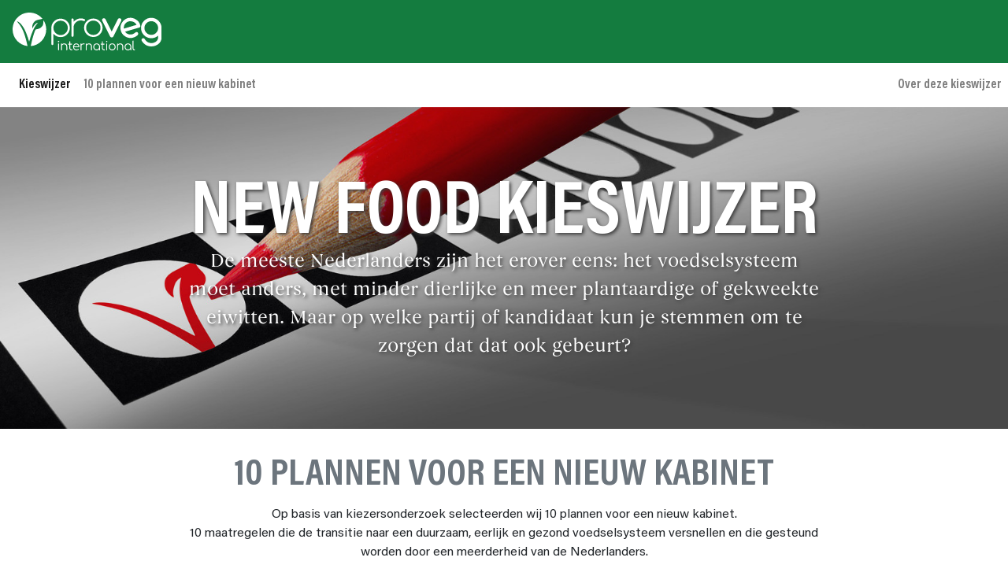

--- FILE ---
content_type: text/html; charset=UTF-8
request_url: https://newfoodkieswijzer.nl/
body_size: 37726
content:
<!DOCTYPE HTML><html lang="nl"><head><meta charset="utf-8"><meta name="viewport" content="width=device-width, initial-scale=1"><base href="https://newfoodkieswijzer.nl/"><link rel="shortcut icon" href="about:blank"><link rel="shortcut icon" href="assets/img/PV_favicon.png" type="image/x-icon"><title>Vergelijk de standpunten van politieke partijen. - Kieswijzer</title><meta name="Description" content="Op welke partij of kandidaat kun je stemmen voor een ander voedselsysteem, met minder dierlijke en meer plantaardige of gekweekte eiwitten."><meta name="Keywords" content="voedsel,voeding, landbouw, verkiezingen, vlees, groente, partijen, vegarisch, veganistisch,"><meta name="Author" content="ProVeg"><meta name="dcterms.rightsHolder" content="Jan den Besten,ProVeg"><meta name="robots" content="index,follow"><meta name="revisit-after" content="7 days"><meta property="og:title" content="Vergelijk de standpunten van politieke partijen. - Kieswijzer"/><meta property="og:type" content="website"/><meta property="og:description" content="Op welke partij of kandidaat kun je stemmen voor een ander voedselsysteem, met minder dierlijke en meer plantaardige of gekweekte eiwitten."/><meta property="og:locale" content="nl"/><meta property="og:image" content="assets/img/NewFood-Kieswijzer-SoMe-2.jpg"/><meta property="twitter:title" content="Vergelijk de standpunten van politieke partijen. - Kieswijzer"/><meta property="twitter:card" content="summary"/><meta property="twitter:description" content="Op welke partij of kandidaat kun je stemmen voor een ander voedselsysteem, met minder dierlijke en meer plantaardige of gekweekte eiwitten."/><meta property="twitter:image" content="assets/img/NewFood-Kieswijzer-SoMe-2.jpg"/><link href="assets/fonts.css" rel="stylesheet" type="text/css"><link href="assets/styles.min.css?id=4194ec8dcfbeb64d7fbe" rel="stylesheet" type="text/css"><style type="text/css"> .color-cell.color-cell-eens { background-color: #2BC84D !important; } .color-cell.color-cell-oneens { background-color: #ff766e !important; } .color-cell.color-cell-onduidelijk { background-color: #777 !important; } .color-cell.color-cell-neutraal { background-color: #ffae2d !important; } .module-partijen .switch { color: #147c3f !important; } .module-partijen .description ul li::before { border-left-color: #147c3f !important; } .header, .homepage-item.over_deze_kieswijzer { background-color: #147c3f; } .homepage-item.over_deze_kieswijzer .text a, .homepage-item.over_deze_kieswijzer .text a:visited, .homepage-item.over_deze_kieswijzer .text a:link, .homepage-item.over_deze_kieswijzer .text a:active { background-color: #2BC84D !important; border-radius: 5px !important; color: white !important; text-transform: uppercase !important; font-weight: bold !important; font-size: 20px !important; font-family: Acumin !important; font-stretch: condensed !important; padding: 10px 10px 5px 10px !important; } .info-row.table-primary.open, .info-row.table-primary.open > td, .info-row.table-primary.open > th { background-color: #ddd !important; } .vue-switcher div { background-color: #147c3f !important; } .vue-switcher div::after { background-color: #2BC84D !important; } </style><!-- Google Analytics --><script>
  (function(i,s,o,g,r,a,m){i['GoogleAnalyticsObject']=r;i[r]=i[r]||function(){
  (i[r].q=i[r].q||[]).push(arguments)},i[r].l=1*new Date();a=s.createElement(o),
  m=s.getElementsByTagName(o)[0];a.async=1;a.src=g;m.parentNode.insertBefore(a,m)
  })(window,document,'script','https://www.google-analytics.com/analytics.js','ga');

  ga('create', 'UA-31753658-1', 'auto');
  ga('send', 'pageview');
  </script><!-- End Google Analytics --></head><body class="language_nl kieswijzer module_opengraph module_page module_homepage"><div id="site"><div class="container-fluid"><div class="header"><a href="./" class="title" target="_self" ><img src="assets/img/proveg-logo-new.svg" alt="Vergelijk de standpunten van politieke partijen."/></a></div></div><div class="container-fluid"><b-navbar toggleable="md"><b-navbar-toggle target="nav-collapse"></b-navbar-toggle><b-collapse id="nav-collapse" is-nav><ul class="nav navbar-nav lev1 "><li class="nav-item lev1 pos1 _pos3 first kieswijzer active" ><a href="kieswijzer" class="nav-link lev1 pos1 _pos3 first kieswijzer active " target="_self" >Kieswijzer</a></li><li class="nav-item lev1 pos2 _pos2 dropdown 10_plannen_voor_een_nieuw_kabinet " ><a href="#10_plannen_voor_een_nieuw_kabinet" class="nav-link lev1 pos2 _pos2 10_plannen_voor_een_nieuw_kabinet " target="_self" >10 plannen voor een nieuw kabinet</a></li><li class="nav-item lev1 pos3 _pos1 last over_deze_kieswijzer " ><a href="#over_deze_kieswijzer" class="nav-link lev1 pos3 _pos1 last over_deze_kieswijzer " target="_self" >Over deze kieswijzer</a></li></ul></b-collapse></b-navbar></div><div class="container-fluid"><div class="content"><div class="header-foto"><div class="text"><h1>New Food Kieswijzer</h1><div class="d-none d-md-block"><p>De meeste Nederlanders zijn het erover eens: het voedselsysteem moet anders, met minder dierlijke en meer plantaardige of gekweekte eiwitten. Maar op welke partij of kandidaat kun je stemmen om te zorgen dat dat ook gebeurt?</p></div></div><div class="photo"><img src="_media/pictures/Proveg-stemwijzer-header-rood-nieuw.jpg" alt="" /></div></div><div class="content-container d-md-none header-text"><p>De meeste Nederlanders zijn het erover eens: het voedselsysteem moet anders, met minder dierlijke en meer plantaardige of gekweekte eiwitten. Maar op welke partij of kandidaat kun je stemmen om te zorgen dat dat ook gebeurt?</p></div><!-- Pages --><div class="homepage-item 10_plannen_voor_een_nieuw_kabinet"><div class="content-container"><module-partijen uri="10_plannen_voor_een_nieuw_kabinet"><template v-slot:title>10 plannen voor een nieuw kabinet</template><template v-slot:description><p>Op basis van kiezersonderzoek selecteerden wij 10 plannen voor een nieuw kabinet. <br />10 maatregelen die de transitie naar een duurzaam, eerlijk en gezond voedselsysteem versnellen en die gesteund worden door een meerderheid van de Nederlanders.</p><p>In de tabel hieronder zie je wat de partijen &eacute;n hun kiezers vinden van de stellingen.</p><ul><li>Klik op een logo van een partij voor meer informatie over hun standpunten.</li><li>Klik op een gekleurd vak voor meer informatie van een partij over een stelling.</li><li>Kies met de knop hieronder of je wilt zien wat de partijen vinden of wat hun kiezers vinden.</li></ul></template></module-partijen></div></div><div class="homepage-item over_deze_kieswijzer"><div class="content-container"><h2><a id="over_deze_kieswijzer">Over deze kieswijzer</a></h2><div class="text"><p>Om de New Food kieswijzer samen te stellen hebben we grondig gekeken naar partijstandpunten, verkiezingsprogramma's en kiezersonderzoek. Meer informatie over hoe we precies te werk zijn gegaan vind je in de verantwoording.</p><p>Ook hebben we Kieskompas uitgebreid onderzoek laten uitvoeren naar het draagvlak onder kiezers voor overheidsbeleid. De uitgebreide resultaten hiervan zijn hier te downloaden.</p><p>&nbsp;</p><p><a href="_media/download/downloads/Verantwoording_New_Food_Kieswijzer.pdf" rel="noopener noreferrer" target="_blank" >Lees hier de verantwoording</a> &nbsp;&nbsp; &nbsp;&nbsp; &nbsp;&nbsp; &nbsp;&nbsp; &nbsp;&nbsp; &nbsp;&nbsp; &nbsp;&nbsp; &nbsp;&nbsp; &nbsp;&nbsp; &nbsp;&nbsp; &nbsp;&nbsp;<a href="_media/download/downloads/Onderzoeksrapport_Eiwittransitie.pdf" rel="noopener noreferrer" target="_blank" >Download hier het Kieskompas onderzoek</a></p><p>&nbsp;</p></div></div></div></div></div><div class="container-fluid"><div class="footer"><h2>Powered by</h2><p>&nbsp;</p><p>&nbsp;</p><p><img src="_media/pictures/logo-proveg-canvas-100h.png" alt="ProVeg" /></p><p><img src="[data-uri]" alt="TCV.png" width="232" height="100" /><img src="[data-uri]" alt="KindEarth_tech-logo.jpg" width="84" height="100" /><img src="[data-uri]" alt="logo_TAPP_Coalitie_.png" width="215" height="100" /><img src="_media/pictures/LOGO_DOEN18-NPL_rgb_BLAUW_300ppi_1.png" alt="LOGO_DOEN18-NPL_rgb_BLAUW_300ppi_1.png" /></p></div></div></div><script src="assets/scripts.min.js?id=5f913ab57ddea152edb4" type="text/javascript" charset="utf-8"></script></body></html> 

--- FILE ---
content_type: text/css
request_url: https://newfoodkieswijzer.nl/assets/fonts.css
body_size: 159
content:
@font-face{
  font-family:Acumin;
  src:url("fonts/AcuminPro-Regular.woff2") format('woff2'),
  url("fonts/AcuminPro-Regular.woff") format('woff'),
  url("fonts/AcuminPro-Regular.otf") format('opentype');
  font-weight:400;
  font-style:normal;
  font-stretch:normal;
}
@font-face{
  font-family:Acumin;
  src:url("fonts/AcuminPro-Italic.woff2") format('woff2'),
  url("fonts/AcuminPro-Italic.woff") format('woff'),
  url("fonts/AcuminPro-Italic.otf") format('opentype');
  font-weight:400;
  font-style:italic;
  font-stretch:normal;
}
@font-face{
  font-family:Acumin;
  src:url("fonts/AcuminProCond-Light.woff2") format('woff2'),
  url("fonts/AcuminProCond-Light.woff") format('woff'),
  url("fonts/AcuminProCond-Light.otf") format('opentype');
  font-weight:300;
  font-style:normal;
  font-stretch:condensed;
}
@font-face{
  font-family:Acumin;
  src:url("fonts/AcuminProCond-Medium.woff2") format('woff2'),
  url("fonts/AcuminProCond-Medium.woff") format('woff'),
  url("fonts/AcuminProCond-Medium.otf") format('opentype');
  font-weight:400;
  font-style:normal;
  font-stretch:condensed;
}
@font-face{
  font-family:Acumin;
  src:url("fonts/AcuminProCond-Bold.woff2") format('woff2'),
  url("fonts/AcuminProCond-Bold.woff") format('woff'),
  url("fonts/AcuminProCond-Bold.otf") format('opentype');
  font-weight:700;
  font-style:normal;
  font-stretch:condensed;
}
@font-face{
  font-family:Begum;
  src:url("fonts/Begum-Regular.otf");
}


--- FILE ---
content_type: image/svg+xml
request_url: https://newfoodkieswijzer.nl/assets/img/proveg-logo-new.svg
body_size: 6869
content:
<?xml version="1.0" encoding="UTF-8" standalone="no"?>
<svg
   xmlns:dc="http://purl.org/dc/elements/1.1/"
   xmlns:cc="http://creativecommons.org/ns#"
   xmlns:rdf="http://www.w3.org/1999/02/22-rdf-syntax-ns#"
   xmlns:svg="http://www.w3.org/2000/svg"
   xmlns="http://www.w3.org/2000/svg"
   viewBox="0 0 1566.4 398.02667"
   height="398.02667"
   width="1566.4"
   xml:space="preserve"
   id="svg2"
   version="1.1"><metadata
     id="metadata8"><rdf:RDF><cc:Work
         rdf:about=""><dc:format>image/svg+xml</dc:format><dc:type
           rdf:resource="http://purl.org/dc/dcmitype/StillImage" /></cc:Work></rdf:RDF></metadata><defs
     id="defs6" /><g
     transform="matrix(1.3333333,0,0,-1.3333333,0,398.02667)"
     id="g10"><g
       transform="scale(0.1)"
       id="g12"><path
         id="path14"
         style="fill:#ffffff;fill-opacity:1;fill-rule:nonzero;stroke:none"
         d="m 3218.98,1777.01 c 0,-156.3 55.55,-290.03 166.71,-401.16 111.14,-111.16 244.86,-166.72 401.16,-166.72 156.3,0 290.01,55.56 401.16,166.72 110.27,110.26 165.42,243.98 165.42,401.16 0,157.15 -55.15,290.87 -165.42,401.15 -111.15,111.14 -244.86,166.73 -401.16,166.73 -156.3,0 -290.02,-55.59 -401.16,-166.73 -111.16,-111.15 -166.71,-244.86 -166.71,-401.15 z m 0,-1273.83 c 0,-22.559 -7.82,-41.68 -23.45,-57.301 -15.63,-15.629 -34.74,-23.449 -57.31,-23.449 -22.59,0 -41.68,7.82 -57.31,23.449 -15.63,15.621 -23.44,34.742 -23.44,57.301 v 1273.83 c 0,201.43 71.19,373.36 213.61,515.78 142.39,142.39 314.32,213.6 515.77,213.6 201.44,0 373.37,-71.21 515.78,-213.6 142.4,-142.42 213.61,-314.35 213.61,-515.78 0,-201.46 -71.21,-373.39 -213.61,-515.78 -142.41,-142.42 -314.34,-213.61 -515.78,-213.61 -201.45,0 -373.38,71.19 -515.77,213.61 l -52.1,50.79 V 503.18" /><path
         id="path16"
         style="fill:#ffffff;fill-opacity:1;fill-rule:nonzero;stroke:none"
         d="m 4646.32,2445.42 c 0,22.57 7.82,41.68 23.45,57.31 15.63,15.63 34.72,23.44 57.31,23.44 22.57,0 41.68,-7.81 57.31,-23.44 15.63,-15.63 23.44,-34.74 23.44,-57.31 v -183.65 c 176.27,176.26 365.55,264.4 567.88,264.4 108.53,0 201.43,-16.93 278.73,-50.79 13.88,-5.22 26.47,-13.48 37.77,-24.75 14.76,-14.77 22.15,-33.87 22.15,-57.31 0,-22.59 -7.82,-41.68 -23.45,-57.31 -15.63,-15.62 -34.74,-23.44 -57.31,-23.44 -13.9,0 -26.05,2.61 -36.47,7.82 -60.79,29.5 -134.6,44.28 -221.42,44.28 -156.3,0 -290.03,-55.59 -401.16,-166.72 -111.16,-110.28 -166.72,-244 -166.72,-401.16 v -648.63 c 0,-22.6 -7.81,-41.68 -23.44,-57.31 -15.63,-15.63 -34.74,-23.45 -57.31,-23.45 -22.59,0 -41.68,7.82 -57.31,23.45 -15.63,15.63 -23.45,34.71 -23.45,57.31 v 1297.26" /><path
         id="path18"
         style="fill:#ffffff;fill-opacity:1;fill-rule:nonzero;stroke:none"
         d="m 6368.22,2353.82 c -156.3,0 -290.03,-55.58 -401.16,-166.72 -111.16,-111.15 -166.72,-244.86 -166.72,-401.15 0,-156.31 55.56,-290.04 166.72,-401.16 111.13,-111.17 244.86,-166.73 401.16,-166.73 156.3,0 290.01,55.56 401.16,166.73 110.26,110.25 165.42,243.98 165.42,401.16 0,157.15 -55.16,290.87 -165.42,401.15 -111.15,111.14 -244.86,166.72 -401.16,166.72 z m 729.38,-567.87 c 0,-201.47 -71.2,-373.39 -213.6,-515.79 -142.42,-142.42 -314.34,-213.6 -515.78,-213.6 -201.46,0 -373.38,71.18 -515.78,213.6 -142.41,142.4 -213.61,314.32 -213.61,515.79 0,201.43 71.2,373.36 213.61,515.77 142.4,142.4 314.32,213.61 515.78,213.61 201.44,0 373.36,-71.21 515.78,-213.61 142.4,-142.41 213.6,-314.34 213.6,-515.77" /><path
         id="path20"
         style="fill:#ffffff;fill-opacity:1;fill-rule:nonzero;stroke:none"
         d="m 8534.67,2501.26 c -27.49,23.87 -61.94,36.49 -99.61,36.49 -37.75,0 -72.46,-12.86 -100.36,-37.19 l -1.22,-1.09 c -11.2,-10.32 -20.29,-21.84 -27,-34.24 l -488.85,-983.53 -487.89,981.66 -1.06,2.02 c -7.69,14.12 -16.78,26.03 -27.02,35.42 l -2.44,2.13 c -28.11,23.11 -61.43,34.82 -99.04,34.82 -38.35,0 -73,-13.23 -100.18,-38.24 -28.63,-26.32 -43.77,-60.55 -43.77,-98.97 0,-19.9 3.5,-38.02 10.41,-53.86 l 0.62,-1.43 623.27,-1250 c 6.03,-12.64 15.1,-24.56 26.86,-35.36 26.3,-24.23 60.97,-37.04 100.24,-37.04 40.68,0 73.93,11.61 98.84,34.52 11.84,10.89 21.35,23.66 27.96,37.32 l 622.95,1249.38 c 8.63,17.43 12.99,36.43 12.99,56.47 0,39.85 -15.78,74.66 -45.7,100.72" /><path
         id="path22"
         style="fill:#ffffff;fill-opacity:1;fill-rule:nonzero;stroke:none"
         d="m 9773.64,2015.41 c -61.77,116.44 -140.62,197.06 -254.38,240.29 -88.62,33.68 -196.96,62.71 -349.53,33.34 -170.38,-32.82 -304.35,-160.58 -354.3,-299.06 -40.75,-112.99 -38.16,-153.83 -40.3,-272.94 z m 29.67,-564.8 c 22.46,-5.24 65.89,-19.95 91.85,-75.9 65.68,-130.56 -113.29,-279.73 -386.83,-368.98 -217.55,-70.992 -482.62,-8.671 -652.28,112.51 -170.13,121.52 -250.61,228.19 -314.36,423.09 -74.23,226.97 -24.75,460.06 48.25,591.51 91.42,164.62 231.35,318.63 454.96,401.14 207.23,76.46 430.04,43.23 624.62,-56.75 233.72,-120.09 367.78,-315.4 400.58,-503.17 7.6,-43.42 9.8,-97.24 -3.7,-111.43 -15.6,-16.36 -37.5,-49.37 -60,-56.19 L 8870.57,1473.67 c 78.11,-97.18 116.9,-135.73 219.24,-178.32 182.91,-76.11 319.22,-35.73 394.03,-7.99 76.81,28.48 121.46,63.45 165.76,95.69 88.1,64.12 101.51,69.82 126.65,70.63" /><path
         id="path24"
         style="fill:#ffffff;fill-opacity:1;fill-rule:nonzero;stroke:none"
         d="m 10940.1,1226.35 c -150,0 -274.8,51.88 -381.5,158.6 -106.7,106.68 -158.6,231.01 -158.6,380.11 0,149.98 51.9,274.76 158.5,381.32 106.7,105.9 231.5,157.37 381.6,157.37 150,0 274.9,-51.48 381.5,-157.23 105.8,-105.8 157.2,-230.58 157.2,-381.46 0,-150 -51.4,-274.33 -157.2,-380.12 -106.7,-106.71 -231.5,-158.59 -381.5,-158.59 z m 571.3,1108.63 c -157.1,156.98 -349.3,236.58 -571.3,236.58 -222.1,0 -414.3,-79.6 -571.2,-236.47 -157,-156.11 -236.7,-347.89 -236.7,-570.03 0,-221.21 79.6,-412.95 236.7,-570.03 157,-156.02 349.1,-235.132 571.2,-235.132 202.2,0 382.9,68.592 538.7,204.202 V 999.059 c 0,-81.719 -35.7,-166.43 -106.1,-251.821 -117.3,-116.539 -254.8,-173.187 -420.4,-173.187 -81.5,0 -158.3,14.469 -228.1,42.988 -69.7,28.43 -134.5,72.34 -192.6,130.481 -40.6,40.57 -75.5,86.242 -103.6,135.781 -7.9,15.461 -17.6,28.418 -28.8,38.558 -26.3,25.68 -59.1,39.243 -95.2,39.243 -36.5,0 -69.3,-13.481 -94.9,-38.993 -25.5,-25.519 -39,-58.328 -39,-94.91 0,-24.91 7.2,-50.008 21.3,-74.597 38.3,-69.672 89,-134.911 150.7,-193.891 168.7,-169.512 358.8,-248.473 598,-248.473 245.4,0 461.2,86.043 624.3,249.114 121.8,123.738 183.6,271.679 183.6,439.707 v 766.001 c 0,222.12 -79.7,413.9 -236.6,569.92" /><path
         id="path26"
         style="fill:#ffffff;fill-opacity:1;fill-rule:nonzero;stroke:none"
         d="m 3600.26,15.7695 c -7.06,7.2188 -10.57,16.4219 -10.57,27.6016 V 505.699 c 0,11.18 3.51,20.371 10.57,27.61 7.06,7.222 16.03,10.851 26.94,10.851 10.9,0 19.71,-3.629 26.44,-10.851 6.74,-7.239 10.11,-16.43 10.11,-27.61 V 43.3711 c 0,-11.1797 -3.37,-20.3828 -10.11,-27.6016 -6.73,-7.23044 -15.54,-10.83981 -26.44,-10.83981 -10.91,0 -19.88,3.60937 -26.94,10.83981 z m -11.05,646.6795 c -9.96,10.5 -14.91,23.321 -14.91,38.442 0,15.769 5.12,28.589 15.39,38.437 10.24,9.871 22.75,14.801 37.51,14.801 14.09,0 26.28,-4.93 36.55,-14.801 10.25,-9.848 15.39,-22.668 15.39,-38.437 0,-15.121 -5.14,-27.942 -15.39,-38.442 -10.27,-10.527 -22.77,-15.777 -37.52,-15.777 -14.75,0 -27.09,5.25 -37.02,15.777" /><path
         id="path28"
         style="fill:#ffffff;fill-opacity:1;fill-rule:nonzero;stroke:none"
         d="m 4194.17,520.488 c 36.22,-19.718 64.59,-48.468 85.12,-86.258 20.51,-37.8 30.77,-82.968 30.77,-135.539 V 42.3789 c 0,-10.5078 -3.53,-19.3906 -10.57,-26.6094 -7.06,-7.23044 -15.72,-10.83981 -25.97,-10.83981 -10.91,0 -19.88,3.60937 -26.93,10.83981 -7.06,7.2188 -10.58,16.1016 -10.58,26.6094 V 298.691 c 0,58.489 -15.87,103.008 -47.61,133.579 -31.74,30.558 -73.26,45.832 -124.56,45.832 -31.42,0 -59.79,-6.25 -85.11,-18.731 -25.35,-12.48 -45.37,-29.75 -60.12,-51.75 -14.76,-22.019 -22.11,-46.5 -22.11,-73.441 V 42.3789 c 0,-11.168 -3.37,-20.1992 -10.11,-27.0976 -6.73,-6.91021 -15.55,-10.35161 -26.45,-10.35161 -10.91,0 -19.88,3.4414 -26.93,10.35161 -7.06,6.8984 -10.58,15.9296 -10.58,27.0976 V 505.699 c 0,11.18 3.52,20.371 10.58,27.61 7.05,7.222 16.02,10.851 26.93,10.851 10.9,0 19.72,-3.629 26.45,-10.851 6.74,-7.239 10.11,-16.43 10.11,-27.61 v -33.508 c 21.15,24.297 46.79,43.368 76.94,57.168 30.13,13.801 62.83,20.711 98.1,20.711 45.52,0 86.4,-9.859 122.63,-29.582" /><path
         id="path30"
         style="fill:#ffffff;fill-opacity:1;fill-rule:nonzero;stroke:none"
         d="m 4700.55,69.9883 c 6.4,-7.2383 9.62,-16.4297 9.62,-27.6094 0,-10.5078 -3.85,-19.3906 -11.55,-26.6094 -7.69,-7.23044 -17.31,-10.83981 -28.85,-10.83981 h -20.2 c -33.99,0 -64.44,8.37891 -91.37,25.12891 -26.93,16.7617 -47.94,39.4414 -63,68.0195 -15.07,28.5939 -22.6,60.9529 -22.6,97.1129 v 263.2 h -62.52 c -10.26,0 -18.44,3.109 -24.52,9.359 -6.1,6.238 -9.14,13.961 -9.14,23.172 0,9.848 3.04,17.898 9.14,24.148 6.08,6.231 14.26,9.371 24.52,9.371 h 62.52 V 677.23 c 0,11.168 3.37,20.36 10.1,27.598 6.73,7.223 15.54,10.844 26.45,10.844 10.89,0 19.86,-3.621 26.93,-10.844 7.05,-7.238 10.58,-16.43 10.58,-27.598 V 524.441 h 108.68 c 10.25,0 18.43,-3.14 24.53,-9.371 6.08,-6.25 9.14,-14.3 9.14,-24.148 0,-9.211 -3.06,-16.934 -9.14,-23.172 -6.1,-6.25 -14.28,-9.359 -24.53,-9.359 h -108.68 v -263.2 c 0,-33.519 9.62,-60.972 28.85,-82.312 19.24,-21.3673 43.91,-32.0509 74.06,-32.0509 h 25.97 c 10.25,0 18.59,-3.6093 25.01,-10.8398" /><path
         id="path32"
         style="fill:#ffffff;fill-opacity:1;fill-rule:nonzero;stroke:none"
         d="m 4903.49,434.719 c -32.07,-30.887 -51.62,-71.629 -58.67,-122.231 h 352.02 c -5.14,50.602 -23.08,91.344 -53.86,122.231 -30.78,30.89 -70.21,46.34 -118.31,46.34 -48.73,0 -89.12,-15.45 -121.18,-46.34 z m 247.18,80.351 c 36.55,-22.679 64.93,-54.07 85.12,-94.14 20.2,-40.102 30.3,-85.758 30.3,-137.02 0,-10.531 -3.21,-18.898 -9.62,-25.14 -6.42,-6.258 -14.76,-9.372 -25,-9.372 h -388.58 c 5.13,-53.886 25.64,-97.597 61.56,-131.109 35.9,-33.5077 80.8,-50.2695 134.65,-50.2695 23.09,0 46.32,4.1016 69.73,12.3203 23.41,8.2188 42.16,18.5586 56.27,31.0512 8.33,6.558 16.98,9.871 25.97,9.871 7.05,0 14.1,-2.653 21.16,-7.903 8.32,-7.879 12.5,-16.7496 12.5,-26.6207 0,-8.5391 -3.53,-16.0977 -10.58,-22.668 -21.16,-18.4101 -48.08,-33.6797 -80.79,-45.832 C 5100.66,6.07031 5069.24,0 5039.1,0 c -51.3,0 -97.14,11.6602 -137.54,35 -40.39,23.3203 -71.98,55.8398 -94.73,97.59 -22.77,41.719 -34.15,88.871 -34.15,141.449 0,53.242 10.73,100.711 32.23,142.449 21.47,41.731 51.29,74.25 89.44,97.59 38.14,23.32 81.59,34.992 130.32,34.992 47.45,0 89.46,-11.332 126,-34" /><path
         id="path34"
         style="fill:#ffffff;fill-opacity:1;fill-rule:nonzero;stroke:none"
         d="m 5662.83,539.219 c 15.71,-7.239 23.57,-17.418 23.57,-30.559 0,-3.949 -0.33,-6.898 -0.96,-8.871 -2.57,-9.211 -6.59,-15.449 -12.03,-18.73 -5.46,-3.297 -12.98,-4.93 -22.6,-4.93 -5.77,0 -15.72,0.652 -29.82,1.973 -5.13,0.648 -12.83,0.976 -23.07,0.976 -48.1,0 -87.38,-13.148 -117.83,-39.43 -30.46,-26.289 -45.69,-60.468 -45.69,-102.507 V 42.3789 c 0,-11.8203 -3.21,-21.0391 -9.61,-27.5898 -6.42,-6.57816 -15.39,-9.85941 -26.93,-9.85941 -11.55,0 -20.54,3.28125 -26.94,9.85941 -6.41,6.5507 -9.62,15.7695 -9.62,27.5898 V 506.691 c 0,11.829 3.21,21.02 9.62,27.598 6.4,6.57 15.39,9.871 26.94,9.871 11.54,0 20.51,-3.301 26.93,-9.871 6.4,-6.578 9.61,-15.769 9.61,-27.598 V 463.32 c 18.59,27.602 42.32,48.95 71.18,64.071 28.85,15.121 59.94,22.679 93.29,22.679 26.94,0 48.24,-3.629 63.96,-10.851" /><path
         id="path36"
         style="fill:#ffffff;fill-opacity:1;fill-rule:nonzero;stroke:none"
         d="m 6143.73,520.488 c 36.22,-19.718 64.59,-48.468 85.12,-86.258 20.51,-37.8 30.77,-82.968 30.77,-135.539 V 42.3789 c 0,-10.5078 -3.53,-19.3906 -10.57,-26.6094 -7.06,-7.23044 -15.72,-10.83981 -25.97,-10.83981 -10.91,0 -19.88,3.60937 -26.93,10.83981 -7.06,7.2188 -10.58,16.1016 -10.58,26.6094 V 298.691 c 0,58.489 -15.87,103.008 -47.61,133.579 -31.74,30.558 -73.27,45.832 -124.56,45.832 -31.42,0 -59.79,-6.25 -85.11,-18.731 -25.35,-12.48 -45.37,-29.75 -60.12,-51.75 -14.76,-22.019 -22.12,-46.5 -22.12,-73.441 V 42.3789 c 0,-11.168 -3.37,-20.1992 -10.1,-27.0976 -6.73,-6.91021 -15.55,-10.35161 -26.45,-10.35161 -10.91,0 -19.88,3.4414 -26.93,10.35161 -7.06,6.8984 -10.58,15.9296 -10.58,27.0976 V 505.699 c 0,11.18 3.52,20.371 10.58,27.61 7.05,7.222 16.02,10.851 26.93,10.851 10.9,0 19.72,-3.629 26.45,-10.851 6.73,-7.239 10.1,-16.43 10.1,-27.61 v -33.508 c 21.16,24.297 46.8,43.368 76.94,57.168 30.14,13.801 62.84,20.711 98.11,20.711 45.52,0 86.4,-9.859 122.63,-29.582" /><path
         id="path38"
         style="fill:#ffffff;fill-opacity:1;fill-rule:nonzero;stroke:none"
         d="m 6731.86,95.6211 c 29.49,17.7379 52.74,42.2189 69.73,73.4379 16.98,31.203 25.49,66.203 25.49,104.98 0,38.781 -8.51,73.77 -25.49,104.992 -16.99,31.207 -40.24,55.848 -69.73,73.93 -29.5,18.07 -62.52,27.121 -99.06,27.121 -36.55,0 -69.73,-9.051 -99.55,-27.121 -29.82,-18.082 -53.23,-42.723 -70.22,-73.93 -16.99,-31.222 -25.48,-66.211 -25.48,-104.992 0,-38.777 8.49,-73.777 25.48,-104.98 16.99,-31.219 40.4,-55.7 70.22,-73.4379 C 6563.07,77.8789 6596.25,69 6632.8,69 c 36.54,0 69.56,8.8789 99.06,26.6211 z m 37.03,417.4689 c 40.72,-23.988 72.77,-57.012 96.18,-99.07 23.4,-42.059 35.11,-88.719 35.11,-139.981 V 42.3789 c 0,-10.5078 -3.53,-19.3906 -10.58,-26.6094 -7.07,-7.23044 -16.03,-10.83981 -26.93,-10.83981 -10.91,0 -19.89,3.4414 -26.93,10.35161 -7.07,6.8984 -10.58,15.9296 -10.58,27.0976 V 101.531 C 6802.71,69.9883 6774.18,45.1719 6739.56,27.1094 6704.93,9.01953 6666.77,0 6625.1,0 c -48.74,0 -92.81,11.9805 -132.25,35.9805 -39.43,23.9804 -70.54,56.8398 -93.29,98.5785 -22.77,41.722 -34.14,88.23 -34.14,139.48 0,51.262 11.69,97.922 35.1,139.981 23.4,42.058 55.45,75.082 96.18,99.07 40.71,23.992 86.08,35.98 136.1,35.98 50.01,0 95.36,-11.988 136.09,-35.98" /><path
         id="path40"
         style="fill:#ffffff;fill-opacity:1;fill-rule:nonzero;stroke:none"
         d="m 7271.42,69.9883 c 6.4,-7.2383 9.62,-16.4297 9.62,-27.6094 0,-10.5078 -3.84,-19.3906 -11.54,-26.6094 -7.69,-7.23044 -17.31,-10.83981 -28.85,-10.83981 h -20.2 c -33.99,0 -64.44,8.37891 -91.38,25.12891 -26.93,16.7617 -47.94,39.4414 -63,68.0195 -15.06,28.5939 -22.6,60.9529 -22.6,97.1129 v 263.2 h -62.51 c -10.27,0 -18.44,3.109 -24.53,9.359 -6.1,6.238 -9.14,13.961 -9.14,23.172 0,9.848 3.04,17.898 9.14,24.148 6.09,6.231 14.26,9.371 24.53,9.371 h 62.51 V 677.23 c 0,11.168 3.37,20.36 10.1,27.598 6.74,7.223 15.54,10.844 26.45,10.844 10.9,0 19.87,-3.621 26.93,-10.844 7.05,-7.238 10.58,-16.43 10.58,-27.598 V 524.441 h 108.68 c 10.26,0 18.43,-3.14 24.53,-9.371 6.09,-6.25 9.14,-14.3 9.14,-24.148 0,-9.211 -3.05,-16.934 -9.14,-23.172 -6.1,-6.25 -14.27,-9.359 -24.53,-9.359 h -108.68 v -263.2 c 0,-33.519 9.62,-60.972 28.86,-82.312 19.24,-21.3673 43.91,-32.0509 74.06,-32.0509 h 25.97 c 10.25,0 18.58,-3.6093 25,-10.8398" /><path
         id="path42"
         style="fill:#ffffff;fill-opacity:1;fill-rule:nonzero;stroke:none"
         d="m 7397.41,15.7695 c -7.06,7.2188 -10.57,16.4219 -10.57,27.6016 V 505.699 c 0,11.18 3.51,20.371 10.57,27.61 7.05,7.222 16.02,10.851 26.94,10.851 10.89,0 19.71,-3.629 26.44,-10.851 6.73,-7.239 10.1,-16.43 10.1,-27.61 V 43.3711 c 0,-11.1797 -3.37,-20.3828 -10.1,-27.6016 -6.73,-7.23044 -15.55,-10.83981 -26.44,-10.83981 -10.92,0 -19.89,3.60937 -26.94,10.83981 z m -11.06,646.6795 c -9.94,10.5 -14.9,23.321 -14.9,38.442 0,15.769 5.12,28.589 15.39,38.437 10.24,9.871 22.75,14.801 37.51,14.801 14.09,0 26.28,-4.93 36.54,-14.801 10.25,-9.848 15.39,-22.668 15.39,-38.437 0,-15.121 -5.14,-27.942 -15.39,-38.442 -10.26,-10.527 -22.76,-15.777 -37.51,-15.777 -14.76,0 -27.09,5.25 -37.03,15.777" /><path
         id="path44"
         style="fill:#ffffff;fill-opacity:1;fill-rule:nonzero;stroke:none"
         d="m 7959.09,95.6211 c 29.48,17.7379 52.59,42.2189 69.26,73.4379 16.66,31.203 25,66.203 25,104.98 0,39.441 -8.34,74.762 -25,105.981 -16.67,31.21 -39.78,55.691 -69.26,73.441 -29.49,17.738 -62.84,26.621 -100.02,26.621 -36.54,0 -69.72,-8.883 -99.54,-26.621 -29.82,-17.75 -53.23,-42.231 -70.21,-73.441 -17,-31.219 -25.49,-66.54 -25.49,-105.981 0,-38.777 8.49,-73.777 25.49,-104.98 16.98,-31.219 40.39,-55.7 70.21,-73.4379 29.82,-17.7422 63,-26.6211 99.54,-26.6211 37.18,0 70.53,8.8789 100.02,26.6211 z M 7722.01,35.4883 c -40.72,23.6523 -72.61,56.3515 -95.69,98.0817 -23.09,41.731 -34.63,88.551 -34.63,140.469 0,51.91 11.54,98.91 34.63,140.973 23.08,42.047 54.97,74.918 95.69,98.578 40.72,23.66 86.4,35.48 137.06,35.48 50.65,0 96.19,-11.82 136.58,-35.48 40.39,-23.66 72.29,-56.531 95.69,-98.578 23.41,-42.063 35.12,-89.063 35.12,-140.973 0,-51.918 -11.54,-98.738 -34.62,-140.469 -23.1,-41.7302 -54.99,-74.4294 -95.71,-98.0817 C 7955.4,11.8203 7909.72,0 7859.07,0 c -50.66,0 -96.34,11.8203 -137.06,35.4883" /><path
         id="path46"
         style="fill:#ffffff;fill-opacity:1;fill-rule:nonzero;stroke:none"
         d="m 8612.64,520.488 c 36.22,-19.718 64.59,-48.468 85.11,-86.258 20.51,-37.8 30.78,-82.968 30.78,-135.539 V 42.3789 c 0,-10.5078 -3.53,-19.3906 -10.58,-26.6094 -7.07,-7.23044 -15.72,-10.83981 -25.97,-10.83981 -10.91,0 -19.89,3.60937 -26.93,10.83981 -7.06,7.2188 -10.58,16.1016 -10.58,26.6094 V 298.691 c 0,58.489 -15.88,103.008 -47.6,133.579 -31.75,30.558 -73.27,45.832 -124.56,45.832 -31.43,0 -59.8,-6.25 -85.12,-18.731 -25.34,-12.48 -45.37,-29.75 -60.12,-51.75 -14.75,-22.019 -22.12,-46.5 -22.12,-73.441 V 42.3789 c 0,-11.168 -3.36,-20.1992 -10.1,-27.0976 -6.72,-6.91021 -15.55,-10.35161 -26.45,-10.35161 -10.91,0 -19.87,3.4414 -26.92,10.35161 -7.07,6.8984 -10.58,15.9296 -10.58,27.0976 V 505.699 c 0,11.18 3.51,20.371 10.58,27.61 7.05,7.222 16.01,10.851 26.92,10.851 10.9,0 19.73,-3.629 26.45,-10.851 6.74,-7.239 10.1,-16.43 10.1,-27.61 v -33.508 c 21.16,24.297 46.81,43.368 76.95,57.168 30.13,13.801 62.83,20.711 98.1,20.711 45.52,0 86.4,-9.859 122.64,-29.582" /><path
         id="path48"
         style="fill:#ffffff;fill-opacity:1;fill-rule:nonzero;stroke:none"
         d="m 9200.77,95.6211 c 29.47,17.7379 52.73,42.2189 69.72,73.4379 16.99,31.203 25.49,66.203 25.49,104.98 0,38.781 -8.5,73.77 -25.49,104.992 -16.99,31.207 -40.25,55.848 -69.72,73.93 -29.5,18.07 -62.52,27.121 -99.08,27.121 -36.54,0 -69.73,-9.051 -99.54,-27.121 -29.82,-18.082 -53.23,-42.723 -70.22,-73.93 -16.99,-31.222 -25.47,-66.211 -25.47,-104.992 0,-38.777 8.48,-73.777 25.47,-104.98 16.99,-31.219 40.4,-55.7 70.22,-73.4379 29.81,-17.7422 63,-26.6211 99.54,-26.6211 36.56,0 69.58,8.8789 99.08,26.6211 z m 37.02,417.4689 c 40.72,-23.988 72.77,-57.012 96.19,-99.07 23.39,-42.059 35.1,-88.719 35.1,-139.981 V 42.3789 c 0,-10.5078 -3.53,-19.3906 -10.58,-26.6094 -7.06,-7.23044 -16.04,-10.83981 -26.94,-10.83981 -10.91,0 -19.87,3.4414 -26.92,10.35161 -7.06,6.8984 -10.58,15.9296 -10.58,27.0976 V 101.531 C 9271.6,69.9883 9243.09,45.1719 9208.46,27.1094 9173.84,9.01953 9135.68,0 9094,0 c -48.74,0 -92.81,11.9805 -132.25,35.9805 -39.43,23.9804 -70.54,56.8398 -93.29,98.5785 -22.78,41.722 -34.15,88.23 -34.15,139.48 0,51.262 11.7,97.922 35.1,139.981 23.41,42.058 55.46,75.082 96.2,99.07 40.7,23.992 86.07,35.98 136.08,35.98 50.03,0 95.38,-11.988 136.1,-35.98" /><path
         id="path50"
         style="fill:#ffffff;fill-opacity:1;fill-rule:nonzero;stroke:none"
         d="m 9501.31,52.7383 c -24.69,31.8711 -37.02,72.7817 -37.02,122.7307 v 561.89 c 0,11.172 3.51,20.211 10.58,27.11 7.04,6.902 15.7,10.351 25.96,10.351 10.9,0 19.72,-3.449 26.46,-10.351 6.72,-6.899 10.09,-15.938 10.09,-27.11 v -561.89 c 0,-28.258 5.61,-51.258 16.84,-69.008 11.2,-17.7422 25.49,-26.6094 42.79,-26.6094 h 24.05 c 9.62,0 17.31,-3.4532 23.08,-10.3516 5.78,-6.8984 8.66,-15.9414 8.66,-27.1211 0,-11.168 -4.01,-20.1992 -12.03,-27.0976 -8.02,-6.91021 -18.44,-10.35161 -31.25,-10.35161 h -12.51 c -39.11,0 -71.01,15.92191 -95.7,47.80861" /><path
         id="path52"
         style="fill:#ffffff;fill-opacity:1;fill-rule:evenodd;stroke:none"
         d="m 387.23,2232.38 c -7.539,8.44 -15.859,17.67 -23.367,26.77 -7.109,8.44 -16.871,18.77 -15.629,31.14 47.438,-0.77 88.016,-25.06 124.805,-46.77 56.992,-33.73 258.477,-192.16 453.426,-559.93 175.405,-331.12 313.595,-787.828 331.245,-852.051 12.14,-43.598 22.51,-88.59 45.65,-126.711 0,0 0.42,-0.027 1.81,2.133 7.35,11.379 14.94,28.359 20.58,43.301 20.9,55.429 89.26,342.918 203.16,621.088 0.69,1.7 1.35,3.37 2.13,5.07 49.13,130.3 105.26,263.77 164.26,375.3 101.79,191.93 211.28,331.13 301.11,425.57 -14.05,5.64 -29.45,-0.66 -42.05,-4.83 -93.2,-31.38 -158.2,-97.15 -216.2,-162.81 -49.82,-56.21 -99.3,-118.73 -134.82,-189.33 -12.03,-23.95 -18.76,-50.72 -35.75,-72.42 -10.56,8.89 -12.49,25.41 -14.39,38.91 -17.21,119.08 17.65,232.29 53.39,310.9 64.33,141.43 173.17,256.46 335.42,302.11 54.97,15.39 113.55,27.32 172.81,39 81.63,16.1 162.91,32.95 243.12,53.72 C 2114.76,2793 1743.11,2985.2 1326.46,2985.2 593.879,2985.2 0,2391.32 0,1658.74 0,976.871 514.527,415.27 1176.49,340.762 1142.85,502.07 1055.29,919.84 917.367,1313.12 775.152,1718.11 623.574,1965.7 387.23,2232.38" /><path
         id="path54"
         style="fill:#ffffff;fill-opacity:1;fill-rule:evenodd;stroke:none"
         d="m 2445.03,2371.96 c -0.43,-1.87 -0.94,-3.64 -1.35,-5.53 -22.25,-101.55 -19.11,-237.15 -44.62,-334.41 -12.72,-48.56 -35.08,-88.83 -63.52,-124.92 -84.68,-106.9 -193.4,-181.91 -347.77,-219.56 -49.93,-12.15 -104.25,-15.52 -153.81,-34.54 -11.49,-4.26 -24.07,-18.42 -35.32,-34.17 -32.93,-73.98 -64.3,-152.58 -94.09,-237.58 -128.41,-365.87 -220.49,-796.27 -261.65,-995.738 -2.64,-18.203 -4.96,-34.453 -7.03,-48.711 681.4,55.64 1217.06,626.199 1217.06,1321.939 0,262.54 -76.3,507.26 -207.9,713.22" /></g></g></svg>

--- FILE ---
content_type: text/plain
request_url: https://www.google-analytics.com/j/collect?v=1&_v=j102&a=1409193083&t=pageview&_s=1&dl=https%3A%2F%2Fnewfoodkieswijzer.nl%2F&ul=en-us%40posix&dt=Vergelijk%20de%20standpunten%20van%20politieke%20partijen.%20-%20Kieswijzer&sr=1280x720&vp=1280x720&_u=IEBAAEABAAAAACAAI~&jid=1824711246&gjid=612364342&cid=2125704070.1769328352&tid=UA-31753658-1&_gid=279562707.1769328352&_r=1&_slc=1&z=643406818
body_size: -451
content:
2,cG-9Y7Z60KZHX